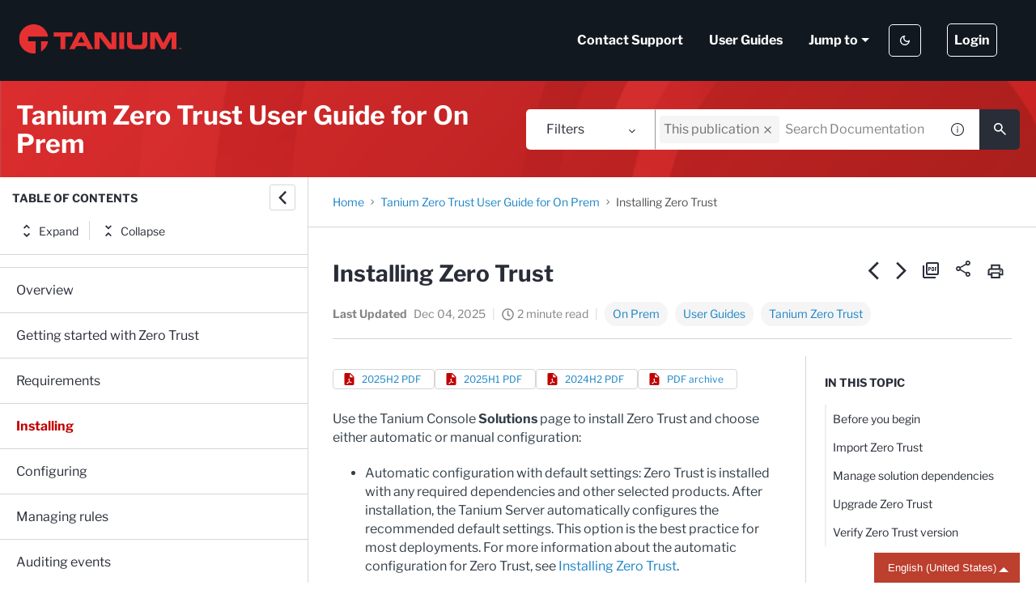

--- FILE ---
content_type: image/svg+xml
request_url: https://cdn.zoominsoftware.io/tanium/public/assets/img/note-note.svg?fdbcd248ec6aabfa6da6
body_size: 474
content:
<?xml version="1.0" encoding="UTF-8"?>
<svg width="30px" height="30px" viewBox="0 0 64 64" version="1.1" xmlns="http://www.w3.org/2000/svg" xmlns:xlink="http://www.w3.org/1999/xlink">
    <title>m-more_info</title>
    <g id="more_info" stroke="none" stroke-width="1" fill="none" fill-rule="evenodd">
        <path d="M3.2,5 C1.4336,5 0,6.4336 0,8.2 L0,46.6 L0,49.8 C0,53.336 2.864,56.2 6.4,56.2 L27.4812512,56.2 C28.1584786,58.1154947 29.9683138,59.3971487 32,59.4 C34.0316862,59.3971487 35.8415214,58.1154947 36.5187488,56.2 L57.6,56.2 C61.136,56.2 64,53.336 64,49.8 L64,46.6 L64,8.2 C64,6.4336 62.5664,5 60.8,5 L44.8062496,5 C39.5472992,5 34.9164768,7.5701088 32,11.4875002 C29.0835232,7.5701088 24.4527005,5 19.1937501,5 L3.2,5 Z M46.4,14.6 L49.6,14.6 C50.4832,14.6 51.2,15.3168 51.2,16.2 L51.2,19.4 C51.2,20.2832 50.4832,21 49.6,21 L46.4,21 C45.5168,21 44.8,20.2832 44.8,19.4 L44.8,16.2 C44.8,15.3168 45.5168,14.6 46.4,14.6 Z M48,27.4 C49.7664,27.4 51.2,28.8336 51.2,30.6 L51.2,40.2 C51.2,41.9664 49.7664,43.4 48,43.4 C46.2336,43.4 44.8,41.9664 44.8,40.2 L44.8,30.6 C44.8,28.8336 46.2336,27.4 48,27.4 Z" id="Shape" fill="#ffffff" fill-rule="nonzero"></path>
        <rect id="Rectangle" x="0" y="0" width="64" height="64"></rect>
    </g>
</svg>

--- FILE ---
content_type: image/svg+xml
request_url: https://cdn.zoominsoftware.io/tanium/public/assets/img/note-tip.svg?c1812c80acccac25a4f3
body_size: 496
content:
<?xml version="1.0" encoding="UTF-8"?>
<svg width="30px" height="30px" viewBox="0 0 64 64" version="1.1" xmlns="http://www.w3.org/2000/svg" xmlns:xlink="http://www.w3.org/1999/xlink">
    <title>m-light-bulb</title>
    <g id="light-bulb" stroke="none" stroke-width="1" fill="none" fill-rule="evenodd">
        <path d="M32.3333333,0 C20.5722226,0 11,9.36413078 11,20.8695652 C11,29.4510873 14.9611108,33.5869565 17.8444444,36.6086957 C19.6611115,38.5163047 20.9555556,39.8858699 20.9555556,41.7391304 L20.9555556,48.6956522 L30.9111111,48.6956522 L30.9111111,28.3913043 L25.6222222,23.2608696 C25.0666667,22.7173913 25.0666667,21.8043478 25.6222222,21.2608696 C26.1777778,20.7173913 27.1111111,20.7173913 27.6666667,21.2608696 L32.3333333,25.8695652 L37,21.2608696 C37.5555556,20.7173913 38.4888889,20.7173913 39.0444444,21.2608696 C39.6,21.8043478 39.6,22.7173913 39.0444444,23.2608696 L33.7555556,28.3913043 L33.7555556,48.6956522 L43.7111111,48.6956522 L43.7111111,41.7391304 C43.7111111,39.0760877 45.2833337,37.4619562 47.2666667,35.4347826 C50.1222229,32.5163047 53.6666667,28.9021746 53.6666667,20.8695652 C53.6666667,9.36413078 44.0944441,0 32.3333333,0 Z M20.9555556,51.4782609 L20.9555556,55.6521739 C20.9555556,57.9510873 22.8722219,59.826087 25.2222222,59.826087 L26.8666667,59.826087 C27.5000007,62.2228257 29.6888889,64 32.3333333,64 C34.9777778,64 37.1666674,62.2228257 37.8,59.826087 L39.4444444,59.826087 C41.7944448,59.826087 43.7111111,57.9510873 43.7111111,55.6521739 L43.7111111,51.4782609 L20.9555556,51.4782609 Z" id="Shape" fill="#ffffff" fill-rule="nonzero"></path>
        <rect id="Rectangle" x="0" y="0" width="64" height="64"></rect>
    </g>
</svg>